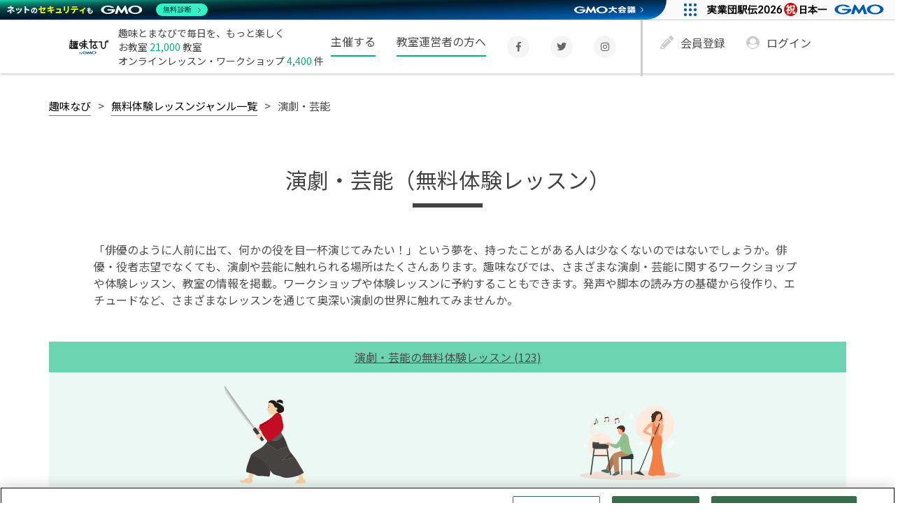

--- FILE ---
content_type: text/html; charset=UTF-8
request_url: https://coto.shuminavi.net/school_trials/category/entertainment/small-categories
body_size: 7749
content:
<!DOCTYPE html>
<html lang="ja">
<head prefix="og: http://ogp.me/ns# fb: http://ogp.me/ns/fb# article: http://ogp.me/ns/article#">
<meta charset="utf-8"/>
<title>演劇・芸能（無料体験レッスン） | 趣味なび</title>
<link rel="canonical" href="https://coto.shuminavi.net/school_trials/category/entertainment/small-categories" />
<link href="https://static.shuminavi.net/favicon.ico" type="image/x-icon" rel="icon">
<meta name="viewport" content="width=device-width, initial-scale=1.0"/><meta name="description" content="演劇・芸能の詳細ジャンル一覧（無料体験レッスン）です。"/><link rel="preconnect" href="https://fonts.googleapis.com"><link rel="preconnect" href="https://fonts.gstatic.com" crossorigin><link href="https://fonts.googleapis.com/css2?family=Noto+Sans+JP:wght@100..900&display=swap" rel="stylesheet"><script>function __cssLoad(id){setTimeout(function(){var n=document.getElementById(id);n.rel='stylesheet';},0);}</script><link rel="preload" as="font" type="font/woff2" href="https://static.shuminavi.net/plugins/font-awesome/5.0.8/webfonts/fa-solid-900.woff2" crossorigin><link rel="preload" as="font" type="font/woff2" href="https://static.shuminavi.net/plugins/font-awesome/5.0.8/webfonts/fa-brands-400.woff2" crossorigin><link rel="preload" as="font" type="font/woff2" href="https://static.shuminavi.net/plugins/font-awesome/5.0.8/webfonts/fa-regular-400.woff2" crossorigin><link rel="stylesheet" href="https://static.shuminavi.net/plugins/font-awesome/5.0.8/css/fontawesome-all.css?1600245218" media="print" onload="this.media=&#039;all&#039;"/><link rel="stylesheet" href="https://static.shuminavi.net/css/font.min.css?1751262442" media="print" onload="this.media=&#039;all&#039;"/><link rel="stylesheet" href="https://static.shuminavi.net/css/style.min.css?1765849462"/><link rel="stylesheet" href="https://static.shuminavi.net/css/navi/index/list.min.css?1753855349"/><link rel="stylesheet" href="https://static.shuminavi.net/css/element/description.min.css?1753855349" media="print" onload="this.media=&#039;all&#039;"/><link rel="stylesheet" href="https://static.shuminavi.net/css/element/largeSmallCatList.min.css?1753855349"/><meta property="fb:app_id" content="404625149983581" />
<meta property="og:title" content="演劇・芸能（無料体験レッスン） | 趣味なび" />
<meta property="og:type" content="website" />
<meta property="og:url" content="https://coto.shuminavi.net/school_trials/category/entertainment/small-categories" />
<meta property="og:image" content="https://static.shuminavi.net/img/front/index/ogp/common-ogp.jpg?1526950834" />
<meta property="og:site_name" content="趣味なび" />
<meta property="og:description" content="演劇・芸能の詳細ジャンル一覧（無料体験レッスン）です。" />
<meta name="twitter:card" content="summary_large_image" />
<meta name="twitter:site" content="@shuminavi" />
<meta name="twitter:image" content="https://static.shuminavi.net/img/front/index/ogp/common-ogp.jpg?1526950834" />
<!-- shuminavi.net に対する OneTrust Cookie 同意通知の始点 -->
<script src="https://cdn-au.onetrust.com/consent/8ae1bbd8-d47b-4bbc-b0dc-57be6e2e1806/otSDKStub.js" data-document-language="true" type="text/javascript" charset="UTF-8" data-domain-script="8ae1bbd8-d47b-4bbc-b0dc-57be6e2e1806" ></script>
<script type="text/javascript">
function OptanonWrapper() { }
</script>
<!-- shuminavi.net に対する OneTrust Cookie 同意通知の終点 --><script>(function(w,d,s,l,i){w[l]=w[l]||[];w[l].push({'gtm.start':
new Date().getTime(),event:'gtm.js'});var f=d.getElementsByTagName(s)[0],
j=d.createElement(s),dl=l!='dataLayer'?'&l='+l:'';j.async=true;j.src=
'https://www.googletagmanager.com/gtm.js?id='+i+dl+'&gtm_auth=n1LXnHBJ5auoSdzMnbQZtA&gtm_preview=env-2&gtm_cookies_win=x';f.parentNode.insertBefore(j,f);
})(window,document,'script','dataLayer','GTM-WGK5JXB');</script>
<link rel="manifest" href="/manifest.json">
<link rel="manifest" href="/browserconfig.xml">
</head>
<body data-rev="take2" class="shuminaviBody" >
<div class="wrap"><header class="header -expand"><div class="header__inner"><div class="header__logo"><a href="/"><img src="https://static.shuminavi.net/resource/common/img/header_logo.png" alt="趣味なび byGMO" width="667" height="375" decoding="async" /></a><div class="header__logoText">趣味とまなびで毎日を、もっと楽しく<br/>お教室 <span>21,000</span> 教室<br/>オンラインレッスン・ワークショップ <span>4,400</span> 件</div></div><nav class="header__body"><div class="header__search"><button type="button" class="header__menuTrigger js-menu" aria-controls="header__menu"><img src="https://static.shuminavi.net/img/front/layout/header_icon_menu.svg?1522991081" alt="メニュー" width="23" height="23"/></button></div><div id="header__menu" class="header__menu" aria-expanded="false" aria-controls="header__menu"><div class="header__background js-menu"></div><div class="header__menuInner js-menuInner"><button type="button" class="header__menuCloseTrigger js-menu" aria-controls="header__menu"><img src="https://static.shuminavi.net/img/front/layout/header_icon_menu_close.svg?1522991081" alt="閉じる" width="19" height="18"/></button><div class="header__menuLogout"><div class="header__menuButton"><ul class="header__menuLogout-buttons"><li><a href="/account/register" class="gtm-trigger-signup-sp_tracks_entry el-button01 -color-positive02 -size_small02" rel="nofollow">新規登録する</a></li><li><a href="/account/login" class="el-button01 -color-positive02 -size_small02 js-menu" rel="nofollow">ログイン</a></li></ul><ul class="header__menuLogout-sns"><li><a href="https://www.facebook.com/shuminavi" target="_blank" rel="noopener noreferrer" title="Facebook"><i class="fab fa-facebook-f"></i></a></li><li><a href="https://x.com/shuminavi" target="_blank" rel="noopener noreferrer" title="X"><i class="fab fa-twitter"></i></a></li><li><a href="https://www.instagram.com/shuminavi/" target="_blank" rel="noopener noreferrer" title="Instagram"><i class="fab fa-instagram"></i></a></li></ul><ul class="header__menuLogout-sub"><li><a href="/guide/about/2">主催する</a><i class="far fa-angle-right"></i></li><li><a href="/guide/about/3">教室運営者の方へ</a><i class="far fa-angle-right"></i></li></ul></div><ul class="header__menuItems_pc"><li class="is-highlighted"><a href="/guide/about/2">主催する</a></li><li class="is-highlighted"><a href="/guide/about/3">教室運営者の方へ</a></li><li><a href="https://www.facebook.com/shuminavi" target="_blank" rel="noopener noreferrer" title="Facebook"><i class="fab fa-facebook-f"></i></a></li><li><a href="https://x.com/shuminavi" target="_blank" rel="noopener noreferrer" title="X"><i class="fab fa-twitter"></i></a></li><li><a href="https://www.instagram.com/shuminavi/" target="_blank" rel="noopener noreferrer" title="Instagram"><i class="fab fa-instagram"></i></a></li><li class="is-separator"></li><li class="is-sub"><a href="/account/register" class="gtm-trigger-signup-pc_tracks_entry" rel="nofollow"><i class="fa fa-pencil-alt" aria-hidden="true"></i>会員登録</a></li><li class="is-sub"><a href="/account/login" rel="nofollow"><i class="fa fa-user-circle" aria-hidden="true"></i>ログイン</a></li></ul></div></div></div></nav></div></header><div class="topicPath"><ul itemscope itemtype="http://schema.org/BreadcrumbList" class="topicPath__pc" ><li itemscope itemtype="http://schema.org/ListItem" itemprop="itemListElement" ><a itemtype="http://schema.org/Thing" itemprop="item" href="/">趣味なび</a><meta itemprop="name" content="趣味なび" /><meta itemprop="identifier" content="https://coto.shuminavi.net/" /><meta itemprop="position" content="1" /></li><li itemscope itemtype="http://schema.org/ListItem" itemprop="itemListElement" ><a itemtype="http://schema.org/Thing" itemprop="item" href="/categories/school_trials">無料体験レッスンジャンル一覧</a><meta itemprop="name" content="無料体験レッスンジャンル一覧" /><meta itemprop="identifier" content="https://coto.shuminavi.net/categories/school_trials" /><meta itemprop="position" content="2" /></li><li class="topicPath__last" itemscope itemtype="http://schema.org/ListItem" itemprop="itemListElement" ><strong itemscope itemtype="http://schema.org/Thing" itemprop="item" >演劇・芸能</strong><meta itemprop="name" content="演劇・芸能" /><meta itemprop="identifier" content="https://coto.shuminavi.net/school_trials/category/entertainment/small-categories" /><meta itemprop="position" content="3" /></li></ul></div><main class="main"><div class="heading01"
id="">
<h1>演劇・芸能（無料体験レッスン）</h1>
<span></span>
</div>
<div class="large-cat-on-small-cat-list">
<div class="large-cat-on-small-cat-list__description">
「俳優のように人前に出て、何かの役を目一杯演じてみたい！」という夢を、持ったことがある人は少なくないのではないでしょうか。俳優・役者志望でなくても、演劇や芸能に触れられる場所はたくさんあります。趣味なびでは、さまざまな演劇・芸能に関するワークショップや体験レッスン、教室の情報を掲載。ワークショップや体験レッスンに予約することもできます。発声や脚本の読み方の基礎から役作り、エチュードなど、さまざまなレッスンを通じて奥深い演劇の世界に触れてみませんか。 </div>
</div>
<div class="small-category-list">
<div class="small-category-list__l-title">
<a href="/school_trials/category/entertainment">
演劇・芸能の無料体験レッスン (123)
</a>
</div>
<div class="small-category-list__images">
<img src="https://static.shuminavi.net/img/front/elements/genre_image/entertainment-01.png" alt="演劇・芸能" />
<img src="https://static.shuminavi.net/img/front/elements/genre_image/entertainment-02.png" alt="演劇・芸能" />
</div>
<div class="small-category-list__l-description">演劇・芸能系の主な無料体験内容は、既に受けてる受講者や教室の様子を見学したり、経験者の場合は簡単な演劇のテストなどもあるようです。</div>
<div class="small-category-list__list">
<ul>
<li class="with-link">
<div class="small-category-list__title">
<a href="/school_trials/category/entertainment/drama">
演劇 (80)
</a>
</div>
</li>
<li class="with-link">
<div class="small-category-list__title">
<a href="/school_trials/category/entertainment/dramatic-reading">
朗読 (49)
</a>
</div>
</li>
<li class="with-link">
<div class="small-category-list__title">
<a href="/school_trials/category/entertainment/other">
その他の演劇・芸能 (40)
</a>
</div>
</li>
</ul>
</div>
</div>
<ul class="large-category-list">
<li class="with-link">
<div class="large-category-list__title">
<a href="/school_trials/category/music">
楽器・音楽（ボイストレーニング）の無料体験レッスン (3,027)
</a>
</div>
<div class="large-category-list__content">
<div class="large-category-list__images">
<img src="https://static.shuminavi.net/img/front/elements/genre_image/music-01.png" alt="楽器・音楽（ボイストレーニング）" />
<img src="https://static.shuminavi.net/img/front/elements/genre_image/music-02.png" alt="楽器・音楽（ボイストレーニング）" />
</div>
<div class="large-category-list__description">楽器・音楽系の趣味教室の主な無料体験内容は、楽器を試しに弾いたり、一緒に歌を歌ったり教室の様子を見学したりする事が多い様です。</div>
<div class="large-category-list__link">
<a href="/school_trials/category/music/small-categories">＞小ジャンルを見る</a>
</div>
</div>
</li>
<li class="with-link">
<div class="large-category-list__title">
<a href="/school_trials/category/gogaku">
英語・語学の無料体験レッスン (791)
</a>
</div>
<div class="large-category-list__content">
<div class="large-category-list__images">
<img src="https://static.shuminavi.net/img/front/elements/genre_image/gogaku-01.png" alt="英語・語学" />
<img src="https://static.shuminavi.net/img/front/elements/genre_image/gogaku-02.png" alt="英語・語学" />
</div>
<div class="large-category-list__description">英語・語学系のレッスン教室の主な無料体験内容は、習う方のレベルによりますが、簡単な英会話をしたり、スキルを図るために簡単なテストをしたりする事が多い様です。</div>
<div class="large-category-list__link">
<a href="/school_trials/category/gogaku/small-categories">＞小ジャンルを見る</a>
</div>
</div>
</li>
</ul>
<ul class="large-category-list">
<li class="with-link">
<div class="large-category-list__title">
<a href="/school_trials/category/handmade">
ハンドメイド・手芸・工芸の無料体験レッスン (1,369)
</a>
</div>
<div class="large-category-list__content">
<div class="large-category-list__images">
<img src="https://static.shuminavi.net/img/front/elements/genre_image/handmade-01.png" alt="ハンドメイド・手芸・工芸" />
<img src="https://static.shuminavi.net/img/front/elements/genre_image/handmade-02.png" alt="ハンドメイド・手芸・工芸" />
</div>
<div class="large-category-list__description">ハンドメイド・手芸・工芸系の趣味教室の主な無料体験内容は、簡単な制作用のキットを使った体験レッスンや教室の様子を見学したりする事が多い様です。</div>
<div class="large-category-list__link">
<a href="/school_trials/category/handmade/small-categories">＞小ジャンルを見る</a>
</div>
</div>
</li>
<li class="with-link">
<div class="large-category-list__title">
<a href="/school_trials/category/dance">
ダンスの無料体験レッスン (1,773)
</a>
</div>
<div class="large-category-list__content">
<div class="large-category-list__images">
<img src="https://static.shuminavi.net/img/front/elements/genre_image/dance-01.png" alt="ダンス" />
<img src="https://static.shuminavi.net/img/front/elements/genre_image/dance-02.png" alt="ダンス" />
</div>
<div class="large-category-list__description">ダンス系の趣味教室の主な無料体験内容は、簡単なダンスの基礎レッスンや、ダンスに関するヒアリングをしたり、教室の様子を見学したりする事が多い様です。</div>
<div class="large-category-list__link">
<a href="/school_trials/category/dance/small-categories">＞小ジャンルを見る</a>
</div>
</div>
</li>
</ul>
<ul class="large-category-list">
<li class="with-link">
<div class="large-category-list__title">
<a href="/school_trials/category/tradition">
文化・伝統の無料体験レッスン (1,140)
</a>
</div>
<div class="large-category-list__content">
<div class="large-category-list__images">
<img src="https://static.shuminavi.net/img/front/elements/genre_image/tradition-01.png" alt="文化・伝統" />
<img src="https://static.shuminavi.net/img/front/elements/genre_image/tradition-02.png" alt="文化・伝統" />
</div>
<div class="large-category-list__description">文化・伝統の趣味教室の主な無料体験内容は、教室の様子を見学したり、教室として何のレッスンをやっていくのか？の説明などが多い様です。</div>
<div class="large-category-list__link">
<a href="/school_trials/category/tradition/small-categories">＞小ジャンルを見る</a>
</div>
</div>
</li>
<li class="with-link">
<div class="large-category-list__title">
<a href="/school_trials/category/flower-gardening">
園芸・ガーデニング・フラワー・DIYの無料体験レッスン (739)
</a>
</div>
<div class="large-category-list__content">
<div class="large-category-list__images">
<img src="https://static.shuminavi.net/img/front/elements/genre_image/flower-gardening-01.png" alt="園芸・ガーデニング・フラワー・DIY" />
<img src="https://static.shuminavi.net/img/front/elements/genre_image/flower-gardening-02.png" alt="園芸・ガーデニング・フラワー・DIY" />
</div>
<div class="large-category-list__description">園芸・ガーデニング・フラワー・DIY系の趣味教室の主な無料体験内容は、簡単なキットを使った体験レッスンや、教室の様子を見学したりする事が多い様です。</div>
<div class="large-category-list__link">
<a href="/school_trials/category/flower-gardening/small-categories">＞小ジャンルを見る</a>
</div>
</div>
</li>
</ul>
<ul class="large-category-list">
<li class="with-link">
<div class="large-category-list__title">
<a href="/school_trials/category/budo">
武道・格闘技の無料体験レッスン (1,211)
</a>
</div>
<div class="large-category-list__content">
<div class="large-category-list__images">
<img src="https://static.shuminavi.net/img/front/elements/genre_image/budo-01.png" alt="武道・格闘技" />
<img src="https://static.shuminavi.net/img/front/elements/genre_image/budo-02.png" alt="武道・格闘技" />
</div>
<div class="large-category-list__description">武道・格闘技系の趣味教室の主な無料体験内容は、教室のレッスン内容の説明や、簡単な体験レッスン。教室の様子を見学したりする事が多い様です。</div>
<div class="large-category-list__link">
<a href="/school_trials/category/budo/small-categories">＞小ジャンルを見る</a>
</div>
</div>
</li>
<li class="with-link">
<div class="large-category-list__title">
<a href="/school_trials/category/cooking">
料理・グルメ（お菓子・パン作り）の無料体験レッスン (711)
</a>
</div>
<div class="large-category-list__content">
<div class="large-category-list__images">
<img src="https://static.shuminavi.net/img/front/elements/genre_image/cooking-01.png" alt="料理・グルメ（お菓子・パン作り）" />
<img src="https://static.shuminavi.net/img/front/elements/genre_image/cooking-02.png" alt="料理・グルメ（お菓子・パン作り）" />
</div>
<div class="large-category-list__description">料理・グルメの主な無料体験内容は、体験できる簡単な料理レッスンや、今後のレッスン内容の説明。教室の様子を見学したりする事が多い様です。</div>
<div class="large-category-list__link">
<a href="/school_trials/category/cooking/small-categories">＞小ジャンルを見る</a>
</div>
</div>
</li>
</ul>
<ul class="large-category-list">
<li class="with-link">
<div class="large-category-list__title">
<a href="/school_trials/category/beauty-health">
美容・健康（ビューティー・ヘルス）の無料体験レッスン (676)
</a>
</div>
<div class="large-category-list__content">
<div class="large-category-list__images">
<img src="https://static.shuminavi.net/img/front/elements/genre_image/beauty-health-01.png" alt="美容・健康（ビューティー・ヘルス）" />
<img src="https://static.shuminavi.net/img/front/elements/genre_image/beauty-health-02.png" alt="美容・健康（ビューティー・ヘルス）" />
</div>
<div class="large-category-list__description">美容・健康系の主な無料体験内容は、体験・実感できる簡単な美容レッスンや、今後のレッスン内容の説明。受講者のヒアリング、教室の様子を見学したりする事が多い様です。</div>
<div class="large-category-list__link">
<a href="/school_trials/category/beauty-health/small-categories">＞小ジャンルを見る</a>
</div>
</div>
</li>
<li class="with-link">
<div class="large-category-list__title">
<a href="/school_trials/category/kaiga-dessin">
絵画・デッサン・陶芸の無料体験レッスン (653)
</a>
</div>
<div class="large-category-list__content">
<div class="large-category-list__images">
<img src="https://static.shuminavi.net/img/front/elements/genre_image/kaiga-dessin-01.png" alt="絵画・デッサン・陶芸" />
<img src="https://static.shuminavi.net/img/front/elements/genre_image/kaiga-dessin-02.png" alt="絵画・デッサン・陶芸" />
</div>
<div class="large-category-list__description">絵画・デッサン・陶芸系の主な無料体験内容は、体験できる簡単なレッスンや、年間のレッスン内容の説明。既に受けてる受講者や教室の様子を見学したりする事が多い様です。</div>
<div class="large-category-list__link">
<a href="/school_trials/category/kaiga-dessin/small-categories">＞小ジャンルを見る</a>
</div>
</div>
</li>
</ul>
<ul class="large-category-list">
<li class="with-link">
<div class="large-category-list__title">
<a href="/school_trials/category/yoga-fitness">
ヨガ・フィットネス（ピラティス）の無料体験レッスン (2,547)
</a>
</div>
<div class="large-category-list__content">
<div class="large-category-list__images">
<img src="https://static.shuminavi.net/img/front/elements/genre_image/yoga-fitness-01.png" alt="ヨガ・フィットネス（ピラティス）" />
<img src="https://static.shuminavi.net/img/front/elements/genre_image/yoga-fitness-02.png" alt="ヨガ・フィットネス（ピラティス）" />
</div>
<div class="large-category-list__description">ヨガ・フィットネス系の主な無料体験内容は、体験・実感できる簡単なヨガレッスンや、ヨガフィットネスの説明、既に受けてる受講者や教室の様子を見学したりする事が多い様です。</div>
<div class="large-category-list__link">
<a href="/school_trials/category/yoga-fitness/small-categories">＞小ジャンルを見る</a>
</div>
</div>
</li>
<li class="with-link">
<div class="large-category-list__title">
<a href="/school_trials/category/sports">
スポーツ・アウトドアの無料体験レッスン (510)
</a>
</div>
<div class="large-category-list__content">
<div class="large-category-list__images">
<img src="https://static.shuminavi.net/img/front/elements/genre_image/sports-01.png" alt="スポーツ・アウトドア" />
<img src="https://static.shuminavi.net/img/front/elements/genre_image/sports-02.png" alt="スポーツ・アウトドア" />
</div>
<div class="large-category-list__description">スポーツ・アウトドア系の主な無料体験内容は、簡単なトレーニングレッスンの体験や、受講者のスキルのヒアリング、教室の様子を見学したりする事が多い様です。</div>
<div class="large-category-list__link">
<a href="/school_trials/category/sports/small-categories">＞小ジャンルを見る</a>
</div>
</div>
</li>
</ul>
<ul class="large-category-list">
<li class="with-link">
<div class="large-category-list__title">
<a href="/school_trials/category/it-web">
IT・Web・インターネットの無料体験レッスン (3,522)
</a>
</div>
<div class="large-category-list__content">
<div class="large-category-list__images">
<img src="https://static.shuminavi.net/img/front/elements/genre_image/it-web-01.png" alt="IT・Web・インターネット" />
<img src="https://static.shuminavi.net/img/front/elements/genre_image/it-web-02.png" alt="IT・Web・インターネット" />
</div>
<div class="large-category-list__description">IT・Web・インターネット系の主な無料体験内容は、受講者のスキルによりますが、まずはスキルの把握や簡単なアンケート、受講内容の説明、教室の様子を見学したりする事が多い様です。</div>
<div class="large-category-list__link">
<a href="/school_trials/category/it-web/small-categories">＞小ジャンルを見る</a>
</div>
</div>
</li>
<li class="with-link">
<div class="large-category-list__title">
<a href="/school_trials/category/fortune-therapy">
占い・心理・セラピーの無料体験レッスン (159)
</a>
</div>
<div class="large-category-list__content">
<div class="large-category-list__images">
<img src="https://static.shuminavi.net/img/front/elements/genre_image/fortune-therapy-01.png" alt="占い・心理・セラピー" />
<img src="https://static.shuminavi.net/img/front/elements/genre_image/fortune-therapy-02.png" alt="占い・心理・セラピー" />
</div>
<div class="large-category-list__description">占い・心理・セラピー系の主な無料体験内容は、受講するカリキュラムの説明と受講者へのヒアリングが主な内容になりますが、場合によっては簡単なレッスンもあるようです。</div>
<div class="large-category-list__link">
<a href="/school_trials/category/fortune-therapy/small-categories">＞小ジャンルを見る</a>
</div>
</div>
</li>
</ul>
<ul class="large-category-list">
<li class="with-link">
<div class="large-category-list__title">
<a href="/school_trials/category/photo-movie">
写真・映像（動画）の無料体験レッスン (69)
</a>
</div>
<div class="large-category-list__content">
<div class="large-category-list__images">
<img src="https://static.shuminavi.net/img/front/elements/genre_image/photo-movie-01.png" alt="写真・映像（動画）" />
<img src="https://static.shuminavi.net/img/front/elements/genre_image/photo-movie-02.png" alt="写真・映像（動画）" />
</div>
<div class="large-category-list__description">写真・映像系の主な無料体験内容は、受講者のスキルによって変わりますが、受講者のスキルを把握する為のヒアリングや、既に受けてる受講者や教室の様子を見学したりする事が多い様です。</div>
<div class="large-category-list__link">
<a href="/school_trials/category/photo-movie/small-categories">＞小ジャンルを見る</a>
</div>
</div>
</li>
<li class="with-link">
<div class="large-category-list__title">
<a href="/school_trials/category/pet">
ペットの無料体験レッスン (14)
</a>
</div>
<div class="large-category-list__content">
<div class="large-category-list__images">
<img src="https://static.shuminavi.net/img/front/elements/genre_image/pet-01.png" alt="ペット" />
<img src="https://static.shuminavi.net/img/front/elements/genre_image/pet-02.png" alt="ペット" />
</div>
<div class="large-category-list__description">ペット系の主な無料体験内容は、受講者のスキルを把握する為のヒアリングや、今後のレッスン内容の説明。既に受けてる受講者や教室の様子を見学したりする事が多い様です。</div>
<div class="large-category-list__link">
<a href="/school_trials/category/pet/small-categories">＞小ジャンルを見る</a>
</div>
</div>
</li>
</ul>
<ul class="large-category-list">
<li class="with-link">
<div class="large-category-list__title">
<a href="/school_trials/category/liberalarts">
教養の無料体験レッスン (116)
</a>
</div>
<div class="large-category-list__content">
<div class="large-category-list__images">
<img src="https://static.shuminavi.net/img/front/elements/genre_image/liberalarts-01.png" alt="教養" />
<img src="https://static.shuminavi.net/img/front/elements/genre_image/liberalarts-02.png" alt="教養" />
</div>
<div class="large-category-list__description">教養系の主な無料体験内容は、教室の様子を見学したり、教室として何のレッスンをやっていくのか？の年間スケジュールなど説明が多い様です。</div>
<div class="large-category-list__link">
<a href="/school_trials/category/liberalarts/small-categories">＞小ジャンルを見る</a>
</div>
</div>
</li>
</ul>
<div class="el-notifier -favorite">
<div class="el-notifierInner">
<div class="el-notifierHead">
<h2>会員登録をすると、「ワークショップ」や「教室」をお気に入り登録する事ができます。</h2>
<div class="el-notifierCloser">&times;</div>
</div>
<div class="el-notifierBody">
<p>
ハートのアイコンをクリックして気になる情報をお気に入り登録できます。ぜひ会員登録してご利用ください！
</p>
<div class="el-notifierButton">
<a href="/account/entry?redirect=%2Fschool_trials%2Fcategory%2Fentertainment%2Fsmall-categories" class="gtm-trigger-cv_processor-keep el-button01 -color-positive01 -size_small02" rel="nofollow">すぐに会員登録する</a></div>
</div>
</div>
</div><div class="add__area"><ul class="banner_area"><li><a href="https://college.coeteco.jp/" target="_blank"><img class="footer-banner" style="border:1px solid #ddd;" src="https://static.shuminavi.net/resource/coeteco/college/720_330.jpg" alt="コエテコカレッジ byGMO - オンライン講座の開催・連絡・決済をトータルサポート" width="360" height="165" loading="lazy" decoding="async" /></a></li><li><a href="https://www.waccas.com/teacher" target="_blank" rel="noopener"><picture><source type="image/webp" srcset="https://static.shuminavi.net/resource/banner/waccas-v2/banner_waccas.webp"><img class="footer-banner" id="waccas" src="https://static.shuminavi.net/resource/banner/waccas-v2/banner_waccas.jpg" alt="趣味なびキャスティング" width="360" height="165" loading="lazy" decoding="async" /></picture></a></li></ul></div></main><footer class="footer"><div class="footer__contents"><ul class="footer__links"><li class="footer__links__ttl -heading">趣味の教室・ワークショップ・<br>オンラインレッスンを探す</li><li><a href="/shumi-genre">趣味一覧</a></li><li><a href="/area/schools">教室エリア一覧</a></li><li><a href="/categories/schools">教室ジャンル一覧</a></li><li><a href="/area/school_trials">無料体験レッスンエリア一覧</a></li><li><a href="/categories/school_trials">無料体験レッスンジャンル一覧</a></li><li><a href="/area/plans">ワークショップエリア一覧</a></li><li><a href="/categories/plans">ワークショップジャンル一覧</a></li><li><a href="/onlinelesson">オンラインレッスン一覧</a></li><li><a href="/stores">趣味なびSTORES</a></li></ul><ul class="footer__links"><li class="footer__links__ttl -heading">趣味なびについて</li><li><a href="/univ-lesson/onlinelesson" onclick="gtag(&#039;event&#039;, &#039;view&#039;, {&#039;event_category&#039;: &#039;univ_lesson_lp&#039;, &#039;event_label&#039;: &#039;footer&#039;});">オンラインレッスン導入支援講座について</a></li><li><a href="/contents">オンラインレッスンのやり方、始め方</a></li><li><a href="/onlinelesson/about">オンラインレッスンの受講について</a></li><li><a href="/guide/about/2">主催する</a></li><li><a href="/guide/about/3">教室運営者の方へ</a></li><li><a href="/guide/terms">免責事項／利用規約</a></li><li><a href="/guide/guideline">ガイドライン</a></li><li><a href="/guide/faq">よくある質問</a></li><li><a href="/account/support/inquiry">お問い合わせ</a></li></ul><ul class="footer__links"><li class="footer__links__ttl -heading">GMO趣味なび株式会社について</li><li><a href="https://shuminavi.co.jp/" target="_blank" rel="noopener noreferrer">運営会社</a></li><li><a href="https://www.wantedly.com/companies/company_3380639" target="_blank" rel="noopener noreferrer">採用情報</a></li><li><a href="https://shuminavi.net/company/privacy/" target="_blank" rel="noopener noreferrer">個人情報保護方針</a></li><li><a href="/guide/law">特定商取引法の表示</a></li><li><a href="/ethical-club">趣味なびエシカル消費推進部</a></li><li><a href="/b2b/b2b-promotion">プロモーションについて</a></li><li><a href="https://shuminavi.net/b2b/contact/" target="_blank" rel="noopener noreferrer">メーカー・広告代理店のご担当者様へ</a></li></ul><ul class="footer__links"><li class="footer__links__ttl -heading">関連サイト</li><li><a href="https://college.coeteco.jp/" target="_blank" rel="noopener">コエテコカレッジ</a></li><li><a href="https://www.waccas.com/" target="_blank" rel="noopener">趣味なびキャスティング</a></li></ul></div><a href="/" class="copy__link"><small class="footer__copy">&copy; 2026 GMO Shuminavi Inc. All Rights Reserved.</small></a></footer><!-- GMO Security Footer --><style>#gmo-security-footer {width: 100%;border: none;vertical-align: bottom;height: 362px;@media (min-width: 541px) {height: 324px;}@media (min-width: 769px) {height: 286px;}}</style><iframe id="gmo-security-footer" src="/gmo-security-footer.html" scrolling="no"></iframe><script>const sub = document.getElementById("gmo-security-footer");function resize_iframe(first_time = false) {if (window.innerWidth >= 540) {} else {sub.style.height = sub.contentWindow.document.body.scrollHeight + "px";if (first_time) {setTimeout(resize_iframe, 2000);}}}sub.addEventListener('load resize', resize_iframe(true));document.addEventListener('load resize', resize_iframe(true));</script><!-- /GMO Security Footer --><!-- GMOグループフッター --><script type="text/javascript" charset="UTF-8" src="https://cache.img.gmo.jp/gmo/footer/script.min.js" id="gmofootertag" data-gmofooter-listed="true" async="async"></script><!-- GMOグループヘッダー --><script type="text/javascript" charset="UTF-8" src="https://cache.img.gmo.jp/gmo/header/script.min.js" id="gmoheadertag" async="async"></script><div class="pageTop">
<a href="#top" class="el-button01 -size_small01 -color-positive03">
<img src="https://static.shuminavi.net/img/front/elements/common_icon_pageTop.svg?1525911010" alt="トップに戻る"/></a>
</div></div><script>var _SN = {"LOGIN":false,"USER":{"UUID":null,"INSTRUCTOR":null},"ENTERED_ORDER":false,"RV":"5ad0a10cd56ae39188d08daef05eff8fa758de3c","DEBUG":0,"CSRF_FIELD":"_csrfToken","BKT_HOST":"https:\/\/static.shuminavi.net\/","URLS":{"brefore":null,"top":"\/","login":"\/account\/login?redirect=#2","loginBack":"\/account\/login?redirect=%2Fschool_trials%2Fcategory%2Fentertainment%2Fsmall-categories#2","entryBack":"\/account\/entry?redirect=%2Fschool_trials%2Fcategory%2Fentertainment%2Fsmall-categories","scriptBase":"https:\/\/coto.shuminavi.net\/script"},"TAX_RATE":0.1,"LATEST_TAX_RATE":0.1,"LATEST_TAX_START_DATE":"2019-10-01","DEVICE":{"isMobile":false,"isTablet":false,"isPc":true}};</script><script src="https://static.shuminavi.net/js/init.min.js?1753855349"></script><script src="https://ajax.googleapis.com/ajax/libs/jquery/3.7.1/jquery.min.js"></script><script src="https://code.jquery.com/jquery-migrate-3.4.1.js"></script>
<script src="https://static.shuminavi.net/js/tools.min.js?1753855349"></script><script src="https://static.shuminavi.net/js/motion.min.js?1760528432"></script><script>(function(e){'use strict';var t=['<form role="form" method="post" accept-charset="utf-8" action="\/api\/rest\/tool\/cookies.json"><div style="display:none;"><input type="hidden" name="_method" value="POST"\/><input type="hidden" name="_csrfToken" autocomplete="off" value="d1899810122e6b8366c55e45924e774bc243fceaad234ebb62a967817fea760609a44dfca36fe36af69da8e2696971db8cb8c01d5b6ff4843b1e46dc114ccb5b"\/><\/div><input type="text" name="key" id="key"\/><input type="text" name="value" id="value"\/><input type="text" name="expire" id="expire"\/><div style="display:none;"><input type="hidden" name="_Token[fields]" autocomplete="off" value="ec179e8b4ec8f449d6a350f2d40a24eb110992be%3A"\/><input type="hidden" name="_Token[unlocked]" autocomplete="off" value=""\/><\/div><\/form>','<form role="form" method="delete" accept-charset="utf-8" action="\/api\/rest\/tool\/cookies\/delete.json"><div style="display:none;"><input type="hidden" name="_method" value="POST"\/><input type="hidden" name="_csrfToken" autocomplete="off" value="d1899810122e6b8366c55e45924e774bc243fceaad234ebb62a967817fea760609a44dfca36fe36af69da8e2696971db8cb8c01d5b6ff4843b1e46dc114ccb5b"\/><\/div><input type="text" name="key" id="key"\/><div style="display:none;"><input type="hidden" name="_Token[fields]" autocomplete="off" value="ef0e29f5c20ef21656d1476f71d3dd851820c375%3A"\/><input type="hidden" name="_Token[unlocked]" autocomplete="off" value=""\/><\/div><\/form>'];e.cookie=e.cookie||{};e.cookie.baseForm=t.shift();e.cookie.deleteForm=t.shift()}(_SN));</script><script src="https://static.shuminavi.net/js/element/cookie.min.js?1753855349"></script><script src="https://static.shuminavi.net/js/element/layout/header.min.js?1532394064"></script><script>;_SN.add(function(n){n.motion.hamburgerMenu()});</script><script>(function(n){n.motion.pageFadeIn()}(_SN));</script><script src="https://static.shuminavi.net/js/run.min.js?1753855349" async="async"></script><noscript><iframe src="https://www.googletagmanager.com/ns.html?id=GTM-WGK5JXB&gtm_auth=n1LXnHBJ5auoSdzMnbQZtA&gtm_preview=env-2&gtm_cookies_win=x"
height="0" width="0" style="display:none;visibility:hidden"></iframe></noscript><script type="text/javascript" src="/_Incapsula_Resource?SWJIYLWA=719d34d31c8e3a6e6fffd425f7e032f3&ns=1&cb=1727547809" async></script></body>
</html>


--- FILE ---
content_type: text/html
request_url: https://coto.shuminavi.net/gmo-security-footer.html
body_size: 1017
content:
<!DOCTYPE html>
<html lang="ja">
<head>
  <meta charset="UTF-8">
  <meta name="viewport" content="width=device-width, initial-scale=1.0">
  <title>security footer</title>
<style>
  body{
    margin:0;
  }
  #g-group-common-footer ul,#g-group-common-footer li{
    list-style:none;
    margin-block-start:0;
    margin-block-end:0;
    padding-inline-start:0
  }
  #g-group-common-footer .gmoGroupSecurity_linklist ul,#g-group-common-footer .gmoGroupSecurity_linklist li{
    margin: 3px 5px;
  }
  #g-group-common-footer img{
    vertical-align:middle;
    max-width:100%;
    border:0
  }
  #g-group-common-footer .g-group-common-footer-logo{
    max-width:1024px;
    display:flex;
    margin-right:auto;
    margin-left:auto;
    padding-left:10px;
    gap:20px;
    align-items:center;
    box-sizing:border-box
  }
  @media screen and (max-width: 540px){
    #g-group-common-footer .g-group-common-footer-logo{
      flex-direction:column;
      gap:0
    }
  }
  #g-group-common-footer .g-group-common-footer-logo__corporate{
    padding-top:20px;
    padding-bottom:20px;
    box-sizing:border-box
  }
  #g-group-common-footer .g-group-common-footer-logo__sns{
    display:flex;
    gap:10px;
    padding-top:20px;
    padding-bottom:20px;
    box-sizing:border-box
  }
  @media screen and (max-width: 540px){
    #g-group-common-footer .g-group-common-footer-logo__sns{
      padding-top:0
    }
  }
  #g-group-common-footer .g-group-common-footer-logo__sns>li>a{
    display:flex;
    width:20px;
    height:20px;
    align-items:center;
    justify-content:center;
    box-sizing:border-box
  }
  #g-group-common-footer .g-group-common-footer-logo__sns img{
    vertical-align:middle;
    box-sizing:border-box
  }
  #g-group-common-footer .g-group-siteseal-area{
    padding-top:40px;
    padding-bottom:40px;
    display:flex;
    gap:10px;
    justify-content:center
  }
  #g-group-common-footer {background:#f2f3f4}
</style>

</head>
<body>

<footer id="g-group-common-footer" class="g-group-common-footer">
  <div class="g-group-common-footer-logo">
    <div class="g-group-common-footer-logo__corporate"><a href="https://shuminavi.co.jp/" target="_blank"><img src="https://static.shuminavi.net/resource/common/img/security-footer/gmo-shuminavi-logo.png" alt="GMO趣味なび株式会社" width="200" height="35"></a></div>
  </div>

  <script type="text/javascript" charset="UTF-8" src="https://cache.img.gmo.jp/gmo/security/script.min.js" id="gmosecuritytag" async="async"></script>

  <!-- GMO Site Seals -->
  <ul class="g-group-siteseal-area">
    <li>
      <div id="ss_gmo_globalsign_secured_site_seal" oncontextmenu="return false;" style="width:100px; height:50px">
        <img id="ss_gmo_globalsign_img" src="[data-uri]" alt="" onclick="ss_open_profile()" style="cursor:pointer; border:0; width:100%" >
      </div>
      <script>
        window.addEventListener('load', () => {
          let s = document.createElement("script");
          s.src = "https://seal.atlas.globalsign.com/gss/one/seal?image=seal_100-50_ja.png";
          document.body.appendChild(s);
        });
      </script>
    </li>
    <li>
      <span id="csi_siteseal_tag" oncontextmenu="return false;">
        <a id="csi_siteseal_profile_link">
          <img alt="dark_typeA_100x50.png" id="csi_siteseal_image" width="100" height="50" style="display: none" />
        </a>
      </span>
      <script>
        window.addEventListener('load', () => {
          let s = document.createElement("script");
          s.src = "https://gmo-cybersecurity.com/siteseal/siteseal.js"
          document.body.appendChild(s);
        });
      </script>
    </li>
  </ul>
  <!-- // GMO Site Seals -->
</footer>

<script type="text/javascript" src="/_Incapsula_Resource?SWJIYLWA=719d34d31c8e3a6e6fffd425f7e032f3&ns=2&cb=356565530" async></script></body>
</html>


--- FILE ---
content_type: text/css
request_url: https://static.shuminavi.net/css/navi/index/list.min.css?1753855349
body_size: 300
content:
.area-list ul,.city-list ul{margin-left:10px}.area-list ul li,.city-list ul li{display:inline-block;line-height:2em}.area-list ul li::after,.city-list ul li::after{content:" | ";color:#999;margin:0 10px}.area-list ul li:last-child::after,.city-list ul li:last-child::after{content:"";margin:0}.area-list ul li.no-link,.category-list ul li.no-link,.city-list ul li.no-link{color:#999}.city-list{margin:10px auto;width:80%}.city-list .heading-area h3{margin-left:10px;font-size:1.2em}.area-list{width:100%}.area-list-sections{margin:10px auto;width:80%}.area-list-sections .heading-area h3{font-size:1.2em}.area-list-sections section{display:inline-block;padding:10px;width:98%}@media screen and (min-width:768px){.area-list-sections section{width:46%}}.category-list{width:100%}.category-list ul{margin:10px auto;max-width:20em;display:flex;flex-wrap:wrap}.category-list ul li{margin:.5em 1em;width:18em;box-sizing:border-box}@media screen and (min-width:768px){.category-list ul{width:44em;max-width:100%;padding-left:4em}.category-list ul li{width:18em;margin:.5em 1em .5em 3em}}
/*# sourceMappingURL=list.min.css.map */


--- FILE ---
content_type: text/css
request_url: https://static.shuminavi.net/css/element/largeSmallCatList.min.css?1753855349
body_size: 481
content:
.large-category-list{display:flex;flex-wrap:wrap;justify-content:space-between}@media (min-width:768px){.large-category-list{max-width:1140px}}@media (max-width:767px){.large-category-list{flex-direction:column}}.large-category-list li{display:flex;flex-direction:column;margin:1em 0;width:48%}@media (max-width:767px){.large-category-list li{margin:.5em 0;width:100%}}.large-category-list a{display:block}.large-category-list img{width:150px;height:150px}.large-category-list__title{text-align:center;background-color:#6dd4b2;padding:10px 1em}.large-category-list__content{background-color:#ecf8f4;padding:1em}.large-category-list__images{display:flex;justify-content:space-around;padding:0 3em 1em}.large-category-list__link{margin-top:6px;text-align:right}.large-category-list__link4small-cat-list{text-align:center;background-color:#14a976;padding:10px 1em}.large-category-list__link4small-cat-list a{color:#fff}@media (min-width:768px){.large-category-list{margin:auto}}@media (max-width:767px){.large-category-list{margin-top:2.5em}}.small-category-list{background-color:#ecf8f4}@media (min-width:768px){.small-category-list{margin:auto;max-width:1140px}}@media (max-width:767px){.small-category-list{margin:.5em 0;width:100%}}.small-category-list a{display:block}.small-category-list img{width:150px;height:150px}.small-category-list__images{display:flex;justify-content:space-around;margin:1em 3em}.small-category-list__l-title{text-align:center;background-color:#6dd4b2;padding:10px 1em}.small-category-list__l-description{margin:2em auto;width:90%}.small-category-list__description{margin:1em 2em}.small-category-list__list{padding-bottom:2em;margin:2em auto;width:90%}.small-category-list ul{text-align:center;margin:auto;display:flex;flex-wrap:wrap;flex-direction:row;justify-content:space-between}.small-category-list ul li{width:23%;text-align:left;padding:5px 3px}@media (max-width:767px){.small-category-list ul li{width:47%}}.small-category-list ul::after{width:23%;display:block;content:"";padding:5px 3px}@media (max-width:767px){.small-category-list ul::after{width:47%}}.large-cat-on-small-cat-list{margin:auto;max-width:1140px}.large-cat-on-small-cat-list .large-cat-on-small-cat-list__description{margin:3em 4em}@media (max-width:767px){.large-cat-on-small-cat-list .large-cat-on-small-cat-list__description{margin:2em 2em}}
/*# sourceMappingURL=largeSmallCatList.min.css.map */
